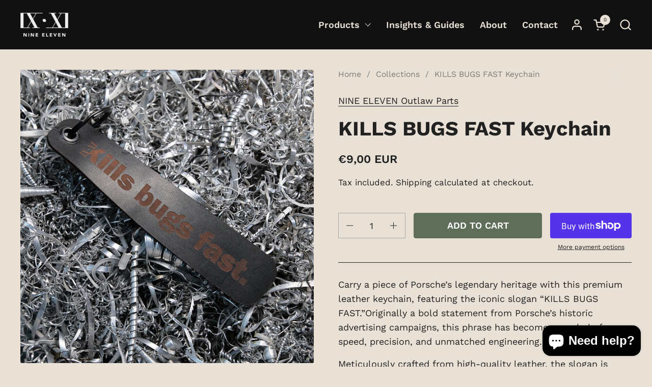

--- FILE ---
content_type: text/css
request_url: https://nineelevenoutlaw.com/cdn/shop/t/17/assets/component-video.css?v=39663942064304848511767526483
body_size: 134
content:
.video-component{display:block;position:absolute;width:100%;height:100%;top:0;overflow:clip}.video-component__overlay-content{position:absolute;top:50%;left:50%;width:100%;transform:translate(-50%,-50%);text-align:center;z-index:9;color:var(--color-text-main)}.video-component--crop video{object-fit:cover}.video-component__play{display:block;width:clamp(60px,10vw,110px);height:clamp(60px,10vw,110px);transition:all .12s linear;margin:0 auto;display:flex;align-items:center;justify-content:center;position:absolute;top:50%;left:50%;transform:translate(-50%,-50%);z-index:9}.video-component__play:after{content:"";position:absolute;top:0;width:100%;height:100%;left:0;border-radius:var(--border-radius-buttons)}.video-component__play svg{position:relative;top:1px;z-index:9}.video-component__play svg circle{stroke:var(--color-text-main)}.video-component__play svg path{fill:var(--color-text-main)}.video-component__overlay-content .video-component__play{position:static;transform:none}.video-component__background{z-index:1;width:100%;height:100%}.video-component__background:after{position:absolute;top:0;width:100%;height:100%;left:0;opacity:.36}.video-component__background.onboarding-svg{position:absolute;top:0}html[dir=rtl] .video-component__background.onboarding-svg{right:0}html[dir=ltr] .video-component__background.onboarding-svg{left:0}.video-component iframe,.video-component video{z-index:99;top:-2px;left:-2px;width:calc(100% + 4px);height:calc(100% + 4px);position:absolute}.video-component[data-autoplay=true] iframe,.video-component[data-autoplay=true] video{opacity:0;transition:opacity .7s ease-out}.video-component[data-autoplay=true].video-playing iframe,.video-component[data-autoplay=true].video-playing video{opacity:1!important}.video-component[data-autoplay=true].video-playing .video-component__autoplay-poster{opacity:0}.video-component[data-autoplay=true] .video-component__blackout{display:none}.video-component__container{overflow:hidden}.video-component__container,.video-component__autoplay-poster{position:absolute;top:0;width:100%;height:100%;left:0}.video-component__autoplay-poster{transition:opacity .15s linear;z-index:8}.video-component__blackout{position:absolute;top:0;width:100%;height:100%;left:0;transition:all .1s linear;pointer-events:none;opacity:0;background:#000;z-index:90}.video-component__link{cursor:pointer;display:block}.no-touchevents .video-component__link:hover .video-component__play:after{transform:scale(1.05)}.video-component__close{display:none;position:absolute;top:1.25rem;width:2.5rem;height:2.5rem;align-items:center;justify-content:center;cursor:pointer;z-index:999}html[dir=rtl] .video-component__close{left:1.25rem}html[dir=ltr] .video-component__close{right:1.25rem}.video-component__close svg,.video-component__close span{width:.875rem;height:.875rem;display:block;z-index:999}.video-component__close svg *{stroke:var(--color-text-main)}.video-component__close:after{content:"";position:absolute;top:0;width:100%;height:100%;left:0;background:var(--color-background-main);border-radius:var(--border-radius-buttons)}.no-touchevents .video-component__close:hover:after{transform:scale(1.05)}.video-component.video-opened .video-component__close{display:flex}.video-component.video-opened figure{display:none}.video-popup--section{position:relative;overflow:hidden;aspect-ratio:16/9}.video-popup--section .video-component__background{position:absolute;top:0;width:100%;height:100%;left:0;z-index:5}.video-popup--section .video-component__link{display:flex;align-items:center;justify-content:center;flex-direction:column-reverse;height:100%}.video-popup--section .video-component__play{position:static;transform:none}.video-popup--section .video-component__play svg *{stroke:var(--color-text-main)}.video-popup--section .video-popup-title{z-index:9;color:var(--color-text-main)}
/*# sourceMappingURL=/cdn/shop/t/17/assets/component-video.css.map?v=39663942064304848511767526483 */
